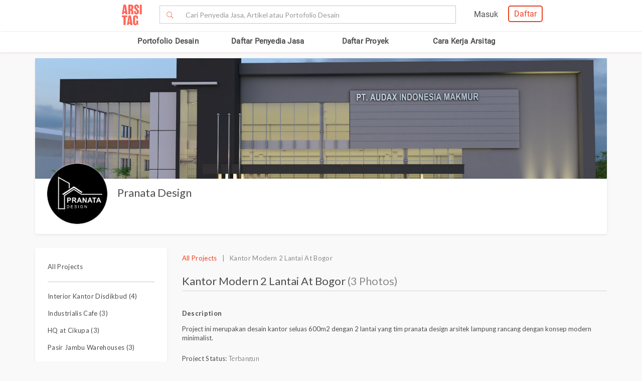

--- FILE ---
content_type: text/html; charset=UTF-8
request_url: https://www.arsitag.com/project/kantor-modern-2-lantai-at-bogor
body_size: 17948
content:
<!DOCTYPE html><html lang="id" prefix="og: http://ogp.me/ns#"><head><!-- Page hiding snippet (recommended)  --><!--
        <style>.async-hide { opacity: 0 !important} </style><script>(function(a,s,y,n,c,h,i,d,e){s.className+=' '+y;h.start=1*new Date;
        h.end=i=function(){s.className=s.className.replace(RegExp(' ?'+y),'')};
        (a[n]=a[n]||[]).hide=h;setTimeout(function(){i();h.end=null},c);h.timeout=c;
        })(window,document.documentElement,'async-hide','dataLayer',4000,
        {'GTM-K4XWDPZ':true});</script>
        --><title>Project Kantor Modern 2 Lantai At Bogor desain arsitek oleh Pranata Design</title><meta charset="utf-8"><meta name="viewport" content="width=device-width, initial-scale=1, user-scalable=0"/><meta http-equiv="X-UA-Compatible" content="IE=edge"><meta name="google-site-verification" content="zUgwlGIpObGw1352gZtAXsROZOy-2tiExqT5CwKNatI" /><meta name="google-site-verification" content="d3wAKbvAfQ82Xt-C5e3D5XFgJXLanhuo5l9rsPgRJA0" /><meta name="ahrefs-site-verification" content="83bf789fbdd65a003acb581b245725adea2d4f4e5a8ed8883cc80c4b3e6b0bb6"><meta name="robots" content="follow, index, max-snippet:-1, max-video-preview:-1, max-image-preview:large"/><meta name="p:domain_verify" content="821462d02965034caec0c173d67f96fa"/><meta name="google-adsense-account" content="ca-pub-7953749110142742"><!-- Schema.org markup for Google+ --><meta itemprop="name" content="Arsitag"><meta property="title" content="Kantor Modern 2 Lantai at Bogor"><meta itemprop="description" content="Project ini merupakan desain kantor seluas 600m2 dengan 2 lantai yang tim pranata design arsitek lampung rancang dengan konsep modern minimalist"><!-- Open Graph data --><meta property="og:url" content="https://www.arsitag.com/project/kantor-modern-2-lantai-at-bogor"><meta property="og:site_name" content="Arsitag"><meta property="og:title" content="Kantor Modern 2 Lantai at Bogor"><meta property="og:description" content="Project ini merupakan desain kantor seluas 600m2 dengan 2 lantai yang tim pranata design arsitek lampung rancang dengan konsep modern minimalist"><meta property="og:image" content="https://storage.googleapis.com/arsitagx-master/img-medium/45426/26541/pranata-design-kantor-modern-2-lantai-at-bogor1668421542-m.jpeg" /><meta property="og:image:url" content="https://storage.googleapis.com/arsitagx-master/img-medium/45426/26541/pranata-design-kantor-modern-2-lantai-at-bogor1668421542-m.jpeg" /><meta property="og:image:secure_url" content="https://storage.googleapis.com/arsitagx-master/img-medium/45426/26541/pranata-design-kantor-modern-2-lantai-at-bogor1668421542-m.jpeg" /><meta property="og:image:type" content="image/jpeg" /><meta property="og:image:type" content="image/jpg" /><meta property="og:image:type" content="image/png" /><meta property="og:image:width" content="960"/><meta property="og:image:height" content="600"/><!-- Twitter Card data --><meta name="twitter:card" content="summary_large_image"><meta name="twitter:site" content="@arsitag"><meta name="twitter:site:id" content="75438343"><meta name="twitter:title" content="Kantor Modern 2 Lantai at Bogor"><meta name="twitter:creator" content="@arsitag"><meta name="twitter:image" content="https://storage.googleapis.com/arsitagx-master/img-medium/45426/26541/pranata-design-kantor-modern-2-lantai-at-bogor1668421542-m.jpeg"><link rel="canonical" href="https://www.arsitag.com/project/kantor-modern-2-lantai-at-bogor"/><meta name="description" content="Desain arsitek bangunan Project Kantor Modern 2 Lantai At Bogor, Project ini diselesaikan oleh Pranata Design, tahun penyelesaian 2018. Ingin mempunyai desain bangunan seperti ini? Anda bisa mengontak Pranata Design melalui Arsitag.com"><meta name="keywords" content="project kantor modern 2 lantai at bogor, gambar kantor modern 2 lantai at bogor, project Pranata Design, arsitek kantor modern 2 lantai at bogor"><meta name="author" content="Arsitag"><link rel="icon" href="https://www.arsitag.com/images/favicon.png" type="image/x-icon" /><link href="https://fonts.googleapis.com/css?family=Lato:100,100i,300,300i,400,400i,700,700i,900,900i|Open+Sans:300,300i,400,400i,600,600i,700,700i,800,800i" rel="stylesheet"><link rel="stylesheet" href="https://www.arsitag.com/css/arsitag.min.css?v120126v01"><link rel="stylesheet" href="https://www.arsitag.com/css/styles/master/master.css?v120126v01"><link rel="stylesheet" type="text/css" href="https://maxcdn.bootstrapcdn.com/font-awesome/4.7.0/css/font-awesome.min.css"><link rel="stylesheet" href="https://www.arsitag.com/css/wa.css?v120126v01"><style>
            .ng-cloak { display: none !important; }.real-search {margin-top: 8px}
        </style><script src="https://cdn.onesignal.com/sdks/OneSignalSDK.js" async></script><script type="text/javascript">
                var OneSignal = OneSignal || [];
                OneSignal.push(function() {
                    OneSignal.init({
                        appId: "cd8a993c-01c5-4517-b773-583547a8a24b",
                        safari_web_id: "web.onesignal.auto.5f80e2fb-b063-4ecb-90f7-0c7e45de9678",
                        notifyButton: {
                            enable: true,
                        }
                    });
                });
            </script><!-- Google Tag Manager --><script>(function(w,d,s,l,i){w[l]=w[l]||[];w[l].push({'gtm.start':
            new Date().getTime(),event:'gtm.js'});var f=d.getElementsByTagName(s)[0],
            j=d.createElement(s),dl=l!='dataLayer'?'&l='+l:'';j.async=true;j.src=
            'https://www.googletagmanager.com/gtm.js?id='+i+dl;f.parentNode.insertBefore(j,f);
            })(window,document,'script','dataLayer','GTM-W499P65');</script><!-- End Google Tag Manager --></head><header class="header"><nav id="main_nav" class="navbar navbar-default navbar-white navbar-arsitag nav-static navbar-fixed-top"><!-- Desktop --><div style="-webkit-box-shadow:0 .1px 1px 0 rgba(230,231,232,.7);-moz-box-shadow:0 .1px 1px 0 rgba(230,231,232,.7);box-shadow:0 .5px 1px 0 rgba(230,231,232,.7)"><div class="col-md-8" style="text-align:center;float:none !important;margin:auto;"><div class="row" style="text-align:center;"><!-- Mobile Menu --><!-- Desktop Menu --><div class="navbar-login col-sm-6 no-padding-right menu-hidden-xs menu-right-header" style="float:right !important;"><div class="arsitag-navbar-right pull-right"><div class="row"><div class="col-md-3"></div><div class="col-md-5 mt8 pt4 ml24"><!-- Angular login through modal--><ul class="nav navbar-nav navbar-right login-account" ng-show="isLoginTrue"><li class="dropdown"><a href="#" class="dropdown-toggle" data-toggle="dropdown" role="button" aria-haspopup="true" aria-expanded="false" style="padding:5px 8px;"><i class="icon-Profile"></i></a><div class="dropdown-menu arrow" style="margin-top: 16px;"><div class="col-xs-12 profile"><a href="https://www.arsitag.com/profile"><div class="avatar"><div class="profile-thumb" style="background:url({[{ dataProfile.login_profile_picture }]})" ng-show="dataProfile.login_profile_picture"></div><div class="profile-thumb" style="background:url(https://www.arsitag.com/images/blank-profile.png)" ng-show="!dataProfile.login_profile_picture"></div></div><div class="username capitalize" style="font-size:18px;">{[{ dataProfile.login_profile_name }]}</div></a></div><div class="col-xs-12 no-padding mt32"><ul class="list-unstyled"><li><a href="https://www.arsitag.com/profile">My Profile</a></li><li><a href="https://www.arsitag.com/profile/setting">Settings</a></li><li><a href="https://www.arsitag.com/logout">Logout</a></li></ul></div></div></li></ul></div><div class="menu-signup-login" style="line-height:normal !important;"><a href="/select-profile-type" ng-hide="isLoginTrue" style="border:2px solid #EC4023;padding:5px 10px !important;font-family:Roboto-Regular;color:#EC4023;border-radius:5px;float:right !important;">Daftar</a><a href="/login" ng-hide="isLoginTrue" style="font-family:Roboto-Regular;margin-right:20px;float:right !important;vertical-align:middle !important;line-height:36px;">Masuk</a></div></div></div></div><div class="navbar-search"><div class="navbar-header"><div id="nav-icon1" data-toggle="collapse" data-target="#bs-example-navbar-collapse-1" aria-expanded="false" role ="navigation"><span></span><span></span><span></span></div><!-- <div class = "isearch btn-main-search" role="search"><a href="#" ><i class="icon-Search-big search"></i></a></div> --><a class="navbar-brand logo" href="/" style="padding-left:15px;"><img src="https://storage.googleapis.com/arsitag-assets/ab/logo-header.svg" alt="Logo Arsitag arsitag.com portal jasa arsitek, interior design, kontraktor, renovasi rumah, dan produk bangunan"></a></div><form id="search" method="POST" action="https://www.arsitag.com/search" class="web"><div class="input-group input-group-arsitag search-box" onclick="showSearch()" style="margin-top:12px;margin-left:90px;"><span class="input-group-btn"><button class="btn btn-default submit-search" type="submit" style="border-right:0 !important;border-top-right-radius:0!important;border-bottom-right-radius:0!important;"><i class="pe-7s-search" style="margin-top: 4px;"></i></button></span><input name="tag" type="text" class="form-control submit-text" placeholder="Cari Penyedia Jasa, Artikel atau Portofolio Desain" id="arsitag_search" autocomplete="off" maxlength="100" style="border-left:0 !important;"><input name="search_type" type="hidden" id="search_type" value=""></div><div class="search-options   non-login " style="display:none"><div class="list sub-search" onclick="selectSearchType(1)"><div class="icon-box"><i class="icon-Inspirasi red"></i></div><span class="name">Cari <span class="suggest bold"></span> di list &nbsp;<span class="red"><i>Desain</i></span></span></div><div class="list sub-search" onclick="selectSearchType(2)"><div class="icon-box"><i class="icon-Artikel red"></i></div><span class="name"> Cari <span class="suggest bold"></span> di list&nbsp;  <span class="red"><i>Artikel</i></span></span></div><div class="list sub-search" onclick="selectSearchType(3)"><div class="icon-box"><i class="icon-NEW-UI-Icons_4 red" style="font-size:14px;margin-right:0;"></i></div><span class="name"> Cari <span class="suggest bold"></span> di list&nbsp;  <span class="red"><i>Produk</i></span></span></div></div></form><span class="input-group-btn mobile" onclick="showNewSearch()"><i class="pe-7s-search"></i></span></div><div class="mobile"><div id="searchMobile" class="search-mobile" style="display:none"><div class="light">Cari</div><form id="mobileSearchForm" method="POST" action="https://www.arsitag.com/search" ><div class="input-group input-group-arsitag real-search-mobile pt8 " onclick="showSearch()"><input name="tag" type="text" class="form-control" placeholder="Style, Arsitek, Desainer Interior" id="arsitag_search_mobile"></div><center><button type="submit" class="caps btn btn-arsitag-border-red btn-search-mobile mt16">cari</button></center></form><a href="" class="close-search">×</a></div></div></div></div></div><div class="container navbar-arsitag-container add-menu-bar" style="padding:10px;"><div class="row" style="text-align:center;"><div class="dropdown navbar-menu-2"><a href="/desain" class="menus dropbtn lihat-desain">Portofolio Desain</a></div><div class="dropdown navbar-menu-2"><a href="/list-professional" class="menus dropbtn ml4 cari-profesional">Daftar Penyedia Jasa</a><div class="dropdown-content dropdown-2 dropdown-menu arrow-left pro" style="left:32px;"><div class="col-xs-12 no-padding"><ul class="list-unstyled"><li><a href="https://www.arsitag.com/list-professional/jasa-arsitek/semua-lokasi">Arsitek</a></li><li><a href="https://www.arsitag.com/list-professional/jasa-interior-desainer/semua-lokasi">Desainer Interior</a></li><li><a href="https://www.arsitag.com/list-professional/jasa-kontraktor/semua-lokasi">Kontraktor</a></li><li><a href="https://www.arsitag.com/list-professional/jasa-design-and-build/semua-lokasi">Design and Build</a></li><li><a href="https://www.arsitag.com/list-professional/semua-jasa/semua-lokasi" class="red">Semua Jasa ></a></li></ul></div></div></div><div class="dropdown navbar-menu-2"><a href="/daftar-proyek/projects" class="menus dropbtn daftar-proyek">Daftar Proyek</a></div><div class="dropdown navbar-menu-2"><a href="/how-it-works/homeowner" class="menus dropbtn cara-kerja">Cara Kerja Arsitag</a></div></div></div><div class="new-search-mobile" style="display:none"><div class="white-bg"><form id="search_mobile" method="POST" action="https://www.arsitag.com/search"><div class="input-group"><span class="input-group-addon" id="basic-addon1"><i class="pe-7s-search red" style="font-size:20px"></i></span><input name="search_type" type="hidden" id="search_type_mobile" value=""><input id="searchInputMobile" name="tag" type="text" class="form-control" placeholder="Cari Penyedia Jasa, Artikel atau Portofolio Desain" aria-describedby="basic-addon1" autocomplete="off"></div></form></div><div class="search-options-mobile" style="display:none"><div class="list" onclick="selectSearchType(1, true)"><i class="icon-Inspirasi red"></i><span class="name">Cari <span class="suggest bold"></span> di list <span class="red"><i>Desain</i></span></span></div><div class="list" onclick="selectSearchType(2, true)"><i class="icon-Artikel red"></i><span class="name"> Cari <span class="suggest bold"></span> di list <span class="red"><i>Artikel</i></span></span></div><div class="list" onclick="selectSearchType(3, true)"><i class="icon-NEW-UI-Icons_4 red" style="font-size:14px;margin-right:-5px;"></i><span class="name"> Cari <span class="suggest bold"></span> di list <span class="red"><i>Produk</i></span></span></div></div><div class="new-search-mobile-overlay" style="height:100vh"></div></div><!-- Mobile --></nav></header><body><!-- Google Tag Manager (noscript) --><noscript><iframe src="https://www.googletagmanager.com/ns.html?id=GTM-W499P65"
            height="0" width="0" style="display:none;visibility:hidden"></iframe></noscript><!-- End Google Tag Manager (noscript) --><style type="text/css">
.breadcrumb {
    font-size: 13px;
    background-color: transparent !important;
    font-family: "Open Sans";
    padding-bottom: 0px;
    margin-bottom: -16px;
    margin-top: 10px;
}
.sticky-box-inquiry-mobile .row-sticky a#btn-kontak-sekarang {
    margin: 15px;
}
@media only screen and (max-width: 767px) {
    ul.breadcrumb {
        font-size: 12px !important;
        padding-left: 0px;
    }

    .mob-button {
        margin-top: -32px;
    }
}

.container-box-inqiry
{
    position: fixed;
    bottom: 0;
    right: 30px;
    width: 329px;
    height: 440px;
    box-shadow: 0 2px 4px 0 rgba(135, 135, 135, 0.5);
    -webkit-box-shadow : 0 2px 4px 0 rgba(135, 135, 135, 0.5);
    background-color: #ffffff;
    border: solid 1px #e6e7e8;
    z-index: 9999;
    font-family: "Open Sans";
}
.container-box-inqiry .professionl-info {
    padding: 12px 12px;
    border-bottom: 1px solid #e6e7e8;
    height: 71px;
}

.container-box-inqiry .professionl-info .thumb img {
    float: left;
    clear:left;
    width:46px;
    height:46px;
    object-fit: contain;
    border-radius: 50%;
    border: 1px solid #d8d8d8;
}
.container-box-inqiry .professionl-info .name {
    float:left;
    margin-left:10px;
    width: 210px;
}

.container-box-inqiry .professionl-info .name a {
    font-weight: 600;
    font-size: 16px;
    color: #4b4b4b;
}
.container-box-inqiry .professionl-info #btn-collapse {
    color: #979797;
    font-size: 18px;
    margin-top: -7px;
    margin-right: 4px;
    cursor: pointer;
}

.container-box-inqiry .form-inqiry {
    padding: 10px;
}

.container-box-inqiry .form-inqiry input{
    border: 1px solid #cdcdcd;
    border-radius: 3px;
    height: 32px;
    font-size: 14px;
}
.container-box-inqiry .form-inqiry textarea {
    border: 1px solid #cdcdcd;
    border-radius: 3px;
    font-size: 14px;
}
.pesan-anda-text {
    font-size: 14px;
    color: #4b4b4b;
    font-weight: 600;
    height: 84px;
}

.desclimer {
    font-family: "Open Sans";
    font-size: 12px;
    color: #4b4b4b;
}

.checkbox label.desclimer:before {
    border: 1px solid #cdcdcd;
}

.checkbox input#setuju {
    width: 17px;
    margin-left: 0px;
    margin-top: -5px;
    z-index: 9;
    display: block;
}

.container-box-inqiry .line {
    border-bottom: 1px solid #e6e7e8;
    margin-bottom: 5px;
}

.container-box-inqiry-collapse {
    position: fixed;
    bottom: 0;
    right: 30px;
    width: 329px;
    height: 44px;
    background-color: #ec4023;
    box-shadow: 0 -1px 4px 0 #cdcdcd;
    z-index: 9999;
    font-family: "Open Sans";
    color: #ffffff;
    border-top-right-radius: 6px;
    border-top-left-radius: 6px;
    font-size: 16px;
    padding: 10px 14px;
    cursor: pointer;
}

.sticky-box-inquiry-mobile {
    position: fixed;
    bottom: 0;
    width: 100%;
    height: 68px;
    background-color: #ffffff;
    box-shadow: 0 -2px 4px 0 #c2c2c2;
    left: 0;
    z-index: 99;
}
.column-sticky {
    float: left;
    width: 50%;
    padding: 4px 12px 0px 12px;
}
.row-sticky:after {
    content: "";
    display: table;
    clear: both;
}
.br-6 {
    border-radius: 6px !important;
}
.w-100-persen {
    width: 100% !important;
}
</style><div class="project-page body container" id="26541" profile="45426"
    ng-controller="projectController" ng-keydown="backButton()"
    type="" subtype="Office"
    owner="Pranata Design" style="MODERN" tag="Arsitek Lampung, Arsitek Bandar Lampung, Arsitek Pringsewu, Arsitek Metro, Pranata Design, Pranatadesign, www.pranatadesign.com, Desain rumah, Desain Mushola, Desain Interior, Inspirasi Rumah Idaman, Jasa Desain Rumah, Jasa Desain Kantor, Desain Kantor Modern, Desain Kantor"
    project="{&quot;id&quot;:26541,&quot;status&quot;:1,&quot;published_status&quot;:2,&quot;sendtoreview_date&quot;:&quot;2022-11-14 17:28:24&quot;,&quot;published_response_date&quot;:&quot;2022-11-14 21:16:05&quot;,&quot;published_reject_reason&quot;:&quot;&quot;,&quot;featured&quot;:0,&quot;self_publish&quot;:0,&quot;approve_flag&quot;:1,&quot;portfolio_flag&quot;:1,&quot;search_flag&quot;:1,&quot;internal_rating&quot;:1,&quot;profile_id&quot;:45426,&quot;supplier_id&quot;:null,&quot;affiliate_id&quot;:null,&quot;slug&quot;:&quot;kantor-modern-2-lantai-at-bogor&quot;,&quot;project_status&quot;:3,&quot;type&quot;:null,&quot;subtype&quot;:4,&quot;role&quot;:null,&quot;title&quot;:&quot;Kantor Modern 2 Lantai at Bogor&quot;,&quot;location&quot;:&quot;Cibinong, Kec. Cibinong, Kabupaten Bogor, Jawa Barat, Indonesia&quot;,&quot;month&quot;:null,&quot;year&quot;:2018,&quot;description&quot;:&quot;Project ini merupakan desain kantor seluas 600m2 dengan 2 lantai yang tim pranata design arsitek lampung rancang dengan konsep modern minimalist.&quot;,&quot;tag&quot;:&quot;Arsitek Lampung, Arsitek Bandar Lampung, Arsitek Pringsewu, Arsitek Metro, Pranata Design, Pranatadesign, www.pranatadesign.com, Desain rumah, Desain Mushola, Desain Interior, Inspirasi Rumah Idaman, Jasa Desain Rumah, Jasa Desain Kantor, Desain Kantor Modern, Desain Kantor&quot;,&quot;size&quot;:null,&quot;budget&quot;:null,&quot;view_counter&quot;:0,&quot;total_photo_view_counter&quot;:0,&quot;share_counter&quot;:0,&quot;like_counter&quot;:0,&quot;comment_counter&quot;:0,&quot;point&quot;:0,&quot;owner&quot;:&quot;&quot;,&quot;article_link&quot;:null,&quot;cover_photo_id&quot;:167625,&quot;link&quot;:null,&quot;vote_counter&quot;:null,&quot;works_included&quot;:null,&quot;design_fee&quot;:null,&quot;construction_fee&quot;:null,&quot;construction_fee_start&quot;:75000000,&quot;construction_fee_stop&quot;:100000000,&quot;duration&quot;:null,&quot;address&quot;:&quot;Cibinong, Kec. Cibinong, Kabupaten Bogor, Jawa Barat, Indonesia&quot;,&quot;longitude&quot;:106.8306951,&quot;latitude&quot;:-6.4901067,&quot;gfa&quot;:null,&quot;style&quot;:&quot;MODERN&quot;,&quot;num_room&quot;:null,&quot;this_week_start_date&quot;:null,&quot;this_week_view_counter&quot;:0,&quot;last_week_start_date&quot;:null,&quot;last_week_view_counter&quot;:0,&quot;approved_at&quot;:null,&quot;location_id&quot;:8977,&quot;is_verified&quot;:0,&quot;owner_name&quot;:&quot;Pranata Design&quot;,&quot;owner_slug&quot;:&quot;pranata-design&quot;,&quot;owner_location&quot;:&quot;Bandar Lampung&quot;,&quot;owner_address&quot;:&quot;Bandar Lampung&quot;,&quot;owner_address_city&quot;:null,&quot;owner_address_country&quot;:null,&quot;owner_profile_picture&quot;:&quot;https:\/\/storage.googleapis.com\/arsitagx-master\/profile-picture\/45426\/4786ecb7f49665d9938ce210153e75ba-WATERMARK%202.png&quot;,&quot;owner_phone_mobile&quot;:&quot;081279697967&quot;,&quot;owner_phone_work&quot;:&quot;081279697967&quot;,&quot;owner_email&quot;:&quot;design.pranata@gmail.com&quot;,&quot;owner_website&quot;:&quot;http:\/\/www.pranatadesign.com&quot;,&quot;owner_latitude&quot;:-5.3928442,&quot;owner_longitude&quot;:105.2095196,&quot;owner_internal_rating&quot;:0,&quot;owner_cover_photo&quot;:&quot;https:\/\/storage.googleapis.com\/arsitagx-master\/profile-cover\/45426\/72bd11f4ddeefb10008a372a83f6c3c2-20221011_151448.jpg&quot;,&quot;cover_photo&quot;:&quot;https:\/\/storage.googleapis.com\/arsitagx-master\/img-medium\/45426\/26541\/pranata-design-kantor-modern-2-lantai-at-bogor1668421542-m.jpeg&quot;,&quot;affiliate_name&quot;:null,&quot;project_type_name&quot;:null,&quot;project_subtype_name&quot;:&quot;Office&quot;,&quot;project_status_name&quot;:&quot;Terbangun&quot;,&quot;role_name&quot;:null,&quot;profile_role_name&quot;:&quot;Architect&quot;,&quot;num_photos&quot;:3,&quot;cover_photo_like_status&quot;:0,&quot;competitions&quot;:null,&quot;owner_review_rating&quot;:null}" work="[{&quot;id&quot;:1,&quot;parent_id&quot;:0,&quot;name&quot;:&quot;Interior Dan Renovasi&quot;,&quot;icon&quot;:null,&quot;status&quot;:0,&quot;children&quot;:[{&quot;id&quot;:4,&quot;parent_id&quot;:1,&quot;name&quot;:&quot;Funiture\/Carpentary&quot;,&quot;icon&quot;:&quot;icon-Works-Included-52&quot;,&quot;status&quot;:0,&quot;children&quot;:null},{&quot;id&quot;:5,&quot;parent_id&quot;:1,&quot;name&quot;:&quot;Plafond&quot;,&quot;icon&quot;:&quot;icon-Works-Included-53&quot;,&quot;status&quot;:0,&quot;children&quot;:null},{&quot;id&quot;:6,&quot;parent_id&quot;:1,&quot;name&quot;:&quot;Flooring&quot;,&quot;icon&quot;:&quot;icon-Works-Included-54&quot;,&quot;status&quot;:0,&quot;children&quot;:null},{&quot;id&quot;:7,&quot;parent_id&quot;:1,&quot;name&quot;:&quot;Wall&quot;,&quot;icon&quot;:&quot;icon-Works-Included-55&quot;,&quot;status&quot;:0,&quot;children&quot;:null},{&quot;id&quot;:8,&quot;parent_id&quot;:1,&quot;name&quot;:&quot;Electrical Wiring&quot;,&quot;icon&quot;:&quot;icon-Works-Included-56&quot;,&quot;status&quot;:0,&quot;children&quot;:null},{&quot;id&quot;:10,&quot;parent_id&quot;:1,&quot;name&quot;:&quot;Plumbing&quot;,&quot;icon&quot;:&quot;icon-Works-Included-57&quot;,&quot;status&quot;:0,&quot;children&quot;:null},{&quot;id&quot;:12,&quot;parent_id&quot;:1,&quot;name&quot;:&quot;Landscape&quot;,&quot;icon&quot;:&quot;icon-Works-Included-58&quot;,&quot;status&quot;:0,&quot;children&quot;:null},{&quot;id&quot;:13,&quot;parent_id&quot;:1,&quot;name&quot;:&quot;Lighting&quot;,&quot;icon&quot;:&quot;icon-Works-Included-59&quot;,&quot;status&quot;:0,&quot;children&quot;:null},{&quot;id&quot;:14,&quot;parent_id&quot;:1,&quot;name&quot;:&quot;Painting&quot;,&quot;icon&quot;:&quot;icon-Works-Included-60&quot;,&quot;status&quot;:0,&quot;children&quot;:null},{&quot;id&quot;:15,&quot;parent_id&quot;:1,&quot;name&quot;:&quot;Roofing&quot;,&quot;icon&quot;:&quot;icon-Works-Included-61&quot;,&quot;status&quot;:0,&quot;children&quot;:null},{&quot;id&quot;:16,&quot;parent_id&quot;:1,&quot;name&quot;:&quot;Window &amp; Door&quot;,&quot;icon&quot;:&quot;icon-Works-Included-62&quot;,&quot;status&quot;:0,&quot;children&quot;:null},{&quot;id&quot;:17,&quot;parent_id&quot;:1,&quot;name&quot;:&quot;Ambalan\/Dekorasi&quot;,&quot;icon&quot;:&quot;icon-Works-Included-63&quot;,&quot;status&quot;:0,&quot;children&quot;:null},{&quot;id&quot;:18,&quot;parent_id&quot;:1,&quot;name&quot;:&quot;Appliances&quot;,&quot;icon&quot;:&quot;icon-Works-Included-64&quot;,&quot;status&quot;:0,&quot;children&quot;:null},{&quot;id&quot;:19,&quot;parent_id&quot;:1,&quot;name&quot;:&quot;Sanitary&quot;,&quot;icon&quot;:&quot;icon-Works-Included-65&quot;,&quot;status&quot;:0,&quot;children&quot;:null},{&quot;id&quot;:21,&quot;parent_id&quot;:1,&quot;name&quot;:&quot;Design Interior&quot;,&quot;icon&quot;:&quot;icon-Works-Included-67&quot;,&quot;status&quot;:0,&quot;children&quot;:null}]},{&quot;id&quot;:2,&quot;parent_id&quot;:0,&quot;name&quot;:&quot;Arsitektur&quot;,&quot;icon&quot;:null,&quot;status&quot;:0,&quot;children&quot;:[{&quot;id&quot;:3,&quot;parent_id&quot;:2,&quot;name&quot;:&quot;Design Arsitektur&quot;,&quot;icon&quot;:&quot;icon-Works-Included-51&quot;,&quot;status&quot;:0,&quot;children&quot;:null},{&quot;id&quot;:9,&quot;parent_id&quot;:2,&quot;name&quot;:&quot;Electrical Wiring&quot;,&quot;icon&quot;:&quot;icon-Works-Included-56&quot;,&quot;status&quot;:0,&quot;children&quot;:null},{&quot;id&quot;:11,&quot;parent_id&quot;:2,&quot;name&quot;:&quot;Plumbing&quot;,&quot;icon&quot;:&quot;icon-Works-Included-57&quot;,&quot;status&quot;:0,&quot;children&quot;:null},{&quot;id&quot;:20,&quot;parent_id&quot;:2,&quot;name&quot;:&quot;Kondisi Tanah&quot;,&quot;icon&quot;:&quot;icon-Works-Included-66&quot;,&quot;status&quot;:0,&quot;children&quot;:null},{&quot;id&quot;:22,&quot;parent_id&quot;:2,&quot;name&quot;:&quot;Bangun Struktur&quot;,&quot;icon&quot;:&quot;icon-Works-Included-68&quot;,&quot;status&quot;:0,&quot;children&quot;:null},{&quot;id&quot;:23,&quot;parent_id&quot;:2,&quot;name&quot;:&quot;Design Struktur&quot;,&quot;icon&quot;:&quot;icon-Works-Included-69&quot;,&quot;status&quot;:0,&quot;children&quot;:null}]}]"
    is-user-logged-in=""
    photo-ids="166958,166767,167625,167626,167628"
    login=""
    google-map-api-key="AIzaSyBtaQmSMYiMj8fmStM7CA5Kp5oz9umCrB4"
    data-average-review=""
    project-slug="kantor-modern-2-lantai-at-bogor"
    ><ul class="breadcrumb"><li><a class="red" href="/">Home</a></li><li><a class="red" href="/list-professional">Cari Penyedia Jasa</a></li><li><a class="red" href="/profile/pranata-design">Pranata Design</a></li><li class="grey">Kantor Modern 2 Lantai At Bogor</li></ul><div class="main-profile"><div class="cover-profile"><div class="img-cover" style="background:url(https://storage.googleapis.com/arsitagx-master/profile-cover/45426/72bd11f4ddeefb10008a372a83f6c3c2-20221011_151448.jpg)"></div></div><div class="row"><div class="col-md-6 info"><div class="profile-picture-background"><div class="profile-picture" style="background:url(https://storage.googleapis.com/arsitagx-master/profile-picture/45426/4786ecb7f49665d9938ce210153e75ba-WATERMARK%202.png)"></div></div><div class="_info"><h3 class="name capitalize"><a class="profile-tracker track-click" data-id="45426" data-tracking-for="profile" href="/profile/pranata-design">Pranata Design</a></h3></div></div><div class="col-md-6 right"><div class="mob-button"><a id="btn-kontak-sekarang" href="" class="btn btn-arsitag-red-new hidden-sm hidden-xs" data-toggle="modal" data-target="#contactPro" data-modal-context="contact-pro">Kontak Sekarang</a></div></div></div></div><div id="profile" class="mt16"><div class="row"><div class="col-md-3 sidebar pt8"><div class="info"><div class="contact border-bottom-grey5 mb16 pb8"><p><a href="/profile/pranata-design?get=all-project">All Projects</a></p></div><div class="pb16" class="grey2"><p><a href="interior-kantor-disdikbud" class="">Interior Kantor Disdikbud (4)</a></p><p><a href="industrialis-cafe" class="">Industrialis Cafe (3)</a></p><p><a href="hq-at-cikupa" class="">HQ at Cikupa (3)</a></p><p><a href="pasir-jambu-warehouses" class="">Pasir Jambu Warehouses (3)</a></p><p><a href="mr-haris-house" class="">Mr. Haris House (3)</a></p><p><a href="mall-pelayanan-publik" class="">Mall Pelayanan Publik (3)</a></p><p><a href="office-and-warehouse-at-solo" class="">Office and Warehouse at Solo (3)</a></p><p><a href="gedung-kelas-yayasan-sekolah-islam" class="">Gedung Kelas Yayasan Sekolah Islam (3)</a></p><p><a href="warehouses-at-bogor" class="">Warehouses at Bogor (3)</a></p><p><a href="kantor-modern-2-lantai-at-bogor" class="red">Kantor Modern 2 Lantai at Bogor (3)</a></p><p><a href="pabrik-pengolahan-beras-pringsewu" class="">Pabrik Pengolahan Beras Pringsewu (3)</a></p><p><a href="gedung-kelas-sekolah-3-lantai" class="">Gedung Kelas Sekolah 3 Lantai (3)</a></p><p><a href="warehouses-at-jatake-tangerang" class="">Warehouses at Jatake - Tangerang (3)</a></p><p><a href="rumah-tropis-mr-r" class="">Rumah Tropis Mr. R (3)</a></p><p><a href="masterplan-office-warehouse-at-tangerang" class="">Masterplan Office &amp; Warehouse at Tangerang (3)</a></p><p><a href="modern-office-at-bogor" class="">Modern Office at Bogor (3)</a></p><p><a href="kawasan-komplek-pergudangan-di-jatake" class="">Kawasan Komplek Pergudangan di Jatake (3)</a></p><p><a href="pondok-pesantren-nurrul-hidayah" class="">Pondok Pesantren Nurrul Hidayah (3)</a></p><p><a href="kantor-mr-t" class="">Kantor Mr. T (3)</a></p><p><a href="komplek-pergudangan-mr-m" class="">Komplek Pergudangan Mr. M (3)</a></p><p><a href="yasmida-school" class="">Yasmida School (3)</a></p><p><a href="office-layout-at-surakarta" class="">Office Layout at Surakarta (3)</a></p><p><a href="kitchen-set-mrs-t" class="">Kitchen Set Mrs. T (3)</a></p><p><a href="gudang-mr-a" class="">Gudang Mr. A (3)</a></p><p><a href="mr-jaya-houses" class="">Mr. Jaya Houses (3)</a></p><p><a href="mr-b-office" class="">Mr. B Office (4)</a></p><p><a href="renovasi-sekolah-yasmida" class="">Renovasi Sekolah Yasmida (3)</a></p><p><a href="pabrik-mr-a" class="">Pabrik Mr. A (3)</a></p><p><a href="ruko-2-lantai-1" class="">Ruko 2 Lantai (3)</a></p><p><a href="masterplan-pabrik-plastik" class="">Masterplan Pabrik Plastik (3)</a></p><p><a href="living-room-mr-dedi" class="">Living Room Mr. Dedi (3)</a></p><p><a href="warehouse-at-bsd-city" class="">Warehouse at BSD City (4)</a></p><p><a href="gedung-serbaguna" class="">Gedung Serbaguna (3)</a></p><p><a href="office-mr-b" class="">Office Mr. B (4)</a></p><p><a href="rice-factory-mr-b" class="">Rice Factory Mr. B (3)</a></p><p><a href="gudang-oven-padi" class="">Gudang Oven Padi (3)</a></p><p><a href="pabrik-beras-mr-b" class="">Pabrik Beras Mr. B (3)</a></p><p><a href="perumahan-boedaya-2" class="">Perumahan Boedaya 2 (3)</a></p><p><a href="living-room-main-bedroom-mrs-s" class="">Living Room &amp; Main Bedroom Mrs. S (3)</a></p><p><a href="mrs-s-interior" class="">Mrs. S Interior (3)</a></p><p><a href="mrs-s-house-1" class="">Mrs. S House (3)</a></p><p><a href="casa-mr-gilang" class="">Casa Mr. Gilang (3)</a></p><p><a href="mr-h-house-2" class="">Mr. H House (3)</a></p><p><a href="toko-mr-n" class="">Toko Mr. N (3)</a></p><p><a href="rth-pringsewu" class="">RTH Pringsewu (3)</a></p><p><a href="mushola-an-nur-mujisari" class="">Mushola An-Nur Mujisari (3)</a></p><p><a href="rumah-mr-d" class="">Rumah Mr. D (3)</a></p><p><a href="mrs-n-office" class="">Mrs. N Office (3)</a></p><p><a href="mr-r-house-2" class="">Mr. R House (3)</a></p><p><a href="interior-mr-a-house" class="">Interior Mr. A House (3)</a></p><p><a href="mr-nur-house" class="">Mr. Nur House (3)</a></p><p><a href="living-room-mrs-c" class="">Living Room Mrs. C (3)</a></p><p><a href="mr-a-house-6" class="">Mr. A House (3)</a></p></div></div></div><div class="col-md-9 pt8"><div class="project-overview mt8 overview"><p class="grey3"><a href="/profile/pranata-design?get=all-project" class="red">All Projects</a> &nbsp; | &nbsp; Kantor Modern 2 Lantai At Bogor</p><div class="project-title"><h3>Kantor Modern 2 Lantai At Bogor <span class="grey3"> (3 Photos)</span></h3><p class="right grey3 published hidden-sm hidden-xs">Published: 18 January 2026</p></div><p class="visible-sm visible-xs grey3 published">Published: 18 January 2026</p><div class="project-content mt32"><div class="project-description"><p class="bold">Description</p>
                                                                                                            Project ini merupakan desain kantor seluas 600m2 dengan 2 lantai yang tim pranata design arsitek lampung rancang dengan konsep modern minimalist.
                                                                                                    <div class="project-info mt16"><p class="mb0">Project Status: <span class="light">Terbangun</span></p><p class="mb0">Project Year: <span class="light">2018</span></p><p class="mb0">Project Cost(IDR): <span class="light">
                                                                                            IDR 76 juta - 100 juta
                                                                                    </span></p><p class="mb0">Lokasi: <span class="light">Cibinong, Kec. Cibinong, Kabupaten Bogor, Jawa Barat, Indonesia</span></p></div></div><div class="row list-photo mt32 pt8"><a class="col-md-4 mb32 track-click" data-id="167625" href="/project/kantor-modern-2-lantai-at-bogor/photo/167625"><div class="images"><img class="photos-tracker photo-thumb-167625" data-id="167625" data-profile-id="45426" src="https://storage.googleapis.com/arsitagx-master/img-medium/45426/26541/pranata-design-kantor-modern-2-lantai-at-bogor1668421542-m.jpeg" alt="Pranata Design Kantor Modern 2 Lantai At Bogor Cibinong, Kec. Cibinong, Kabupaten Bogor, Jawa Barat, Indonesia Cibinong, Kec. Cibinong, Kabupaten Bogor, Jawa Barat, Indonesia Pranata-Design-Kantor-Modern-2-Lantai-At-Bogor  167625"></div></a><a class="col-md-4 mb32 track-click" data-id="167626" href="/project/kantor-modern-2-lantai-at-bogor/photo/167626"><div class="images"><img class="photos-tracker photo-thumb-167626" data-id="167626" data-profile-id="45426" src="https://storage.googleapis.com/arsitagx-master/img-medium/45426/26541/pranata-design-kantor-modern-2-lantai-at-bogor1668421585-m.jpeg" alt="Pranata Design Kantor Modern 2 Lantai At Bogor Cibinong, Kec. Cibinong, Kabupaten Bogor, Jawa Barat, Indonesia Cibinong, Kec. Cibinong, Kabupaten Bogor, Jawa Barat, Indonesia Pranata-Design-Kantor-Modern-2-Lantai-At-Bogor  167626"></div></a><a class="col-md-4 mb32 track-click" data-id="167628" href="/project/kantor-modern-2-lantai-at-bogor/photo/167628"><div class="images"><img class="photos-tracker photo-thumb-167628" data-id="167628" data-profile-id="45426" src="https://storage.googleapis.com/arsitagx-master/img-medium/45426/26541/pranata-design-kantor-modern-2-lantai-at-bogor1668421594-m.jpeg" alt="Pranata Design Kantor Modern 2 Lantai At Bogor Cibinong, Kec. Cibinong, Kabupaten Bogor, Jawa Barat, Indonesia Cibinong, Kec. Cibinong, Kabupaten Bogor, Jawa Barat, Indonesia Pranata-Design-Kantor-Modern-2-Lantai-At-Bogor  167628"></div></a></div></div></div></div></div></div><div id="photo_preview" class="modal fade-scale" tabindex="-1" role="dialog"><div class="modal-dialog" role="document"><div class="modal-content"><div class="row" ng-show="loading_photo_finish == true"><div class="photo-section col-md-9" style="position:relative"><div class="slick-prev slick-arrow" ng-click="navPhoto(previous,'back')" ng-hide="disablePrevious == true || inProject" style="display: block;"></div><slick class="main_slider" ng-if="mainSlider" settings="photo_preview"><div class="list-container" 
                            ng-repeat="list in list_photo" 
                            data-photo-id="{[{ list.id }]}" 
                            data-project-slug="{[{ project.slug }]}" 
                            data-photo-title="{[{ list.title }]}" 
                            data-photo-category="{[{ list.room_category_str }]}" 
                            data-photo-style="{[{ list.style }]}" 
                            data-photo-budget="{[{ list.budget }]}" 
                            data-photo-location="{[{ list.location }]}" 
                            data-project-id="{[{ project.id }]}"><div class="photo-item {[{ list.id }]}"><img img-layout id="{[{ list.id }]}" data-lazy="{[{ list.img_large }]}"><div
                                    style="position:absolute;left:{[{ tag.x + '%' }]};top:{[{ tag.y + '%' }]}"
                                    ng-show="photo_tagging"
                                    ng-repeat="tag in photo_tagging"
                                    ng-click="showRecommendProduct(tag)"><span class="fa fa-tag tagItem"></span></div></div><div class="button"><div class="col-md-12"><div class="button-left left"><a href="" class="btn btn-arsitag-red-new" 
                                            data-photo-id="{[{ list.id }]}" 
                                            data-toggle="modal" 
                                            data-target="#registerLogin" 
                                            onclick="event.preventDefault();" 
                                            data-modal-context="moodboard" 
                                            title="Add to My Board">+ Save</a><ul class="social-media right web"><li><a social-facebook custom-url="https://www.arsitag.com/project/{[{ project_id }]}/photo/{[{ list.id }]}"><i class="fa fa-facebook" aria-hidden="true"></i></a></li><li><a social-linkedin custom-url="https://www.arsitag.com/project/{[{ project_id }]}/photo/{[{ list.id }]}?donothing=1"><i class="fa fa-linkedin" aria-hidden="true"></i></a></li><li><a social-twitter custom-url="https://www.arsitag.com/project/{[{ project_id }]}/photo/{[{ list.id }]}"><i class="fa fa-twitter" aria-hidden="true"></i></a></li></ul></div><div class="button-center">
                                        {[{ curentSlide }]} of {[{ slideCount }]}
                                    </div><div class="more-info mobile" ng-click="goToDetail()"><span class="pe-7s-angle-down"></span><!-- <a href="" class="" ng-click="goToDetail()">More</a> --></div><div class="button-right"><a href=""><img class="full-button" src="https://storage.googleapis.com/arsitag-assets/assets/grey-1.png" ng-click="fullPhoto()"><img class="narrow-button" style="display:none" src="https://storage.googleapis.com/arsitag-assets/assets/narrow.png" ng-click="narrowPhoto()"></a></div></div></div></div></slick><div class="slick-next slick-arrow" ng-click="navPhoto(next,'next')" style="display: block;" ng-hide="disableNext == true || inProject"></div><div class="recommend-product-modal hidden-xs" ng-show="recommend_slider_modal"><div class="horizontal-slider" style="position:relative" ng-show="!loading_recommend_slider_modal"><div class="item" ng-repeat="tag in similar_product" ng-show="tag.id"><a href="/product/{[{ tag.product_id }]}" target="_blank"><div class="img-product"><img ng-src="{[{ tag.product_cover_photo }]}" width="100px"></div><div class="label-product"><center><p class="mb0 mt8" style="line-height:1.3;font-size:11px;">{[{ tag.brand_name }]}</p><p class="mt0 red" ng-show="tag.price" style="font-size:11px;">Rp {[{ tag.price == 0 ? '' : tag.price}]}</p></center></div></a></div></div><div class="close-recommend" ng-click="recommend_slider_modal = false"><label>Close X</label></div><div class="loading" ng-show="loading_recommend_slider_modal"><center><img src="/images/loading_spinner.svg" width="80px"></center></div></div><div class="project-title-mobile"><div style="color: #fff;text-transform: capitalize;margin-bottom:5px;line-height:1.3;font-size:18px !important;margin-top:10px;">{[{ photo_info.title }]}</div><p style="font-size: 12px;margin-top: -8px;">By {[{ project.owner_name }]}</p></div><span class="button-close-mobile hidden-lg" data-dismiss="modal">&#10005;</span></div><div class="info-section col-md-3"><div class="photo-sidebar"><div class="row header"><div class="menu col-md-3 active details" onclick="PhotoShow('details')"><center><i class="fa fa-info-circle"></i> Details
                                </center></div><!--<div class="menu col-md-4 comments" onclick="PhotoShow('comments')"><center><i class="fa fa-comment-o"></i>  Comments
                                </center></div> --><div class="close col-md-5" data-dismiss="modal"><a href="#" class="right">&#10005;</a></div></div><div class="row content"><div id="details" class="photo-tabs"><div class="project-title"><div style="margin-bottom:5px;line-height:1.3;font-size:18px;margin-top:10px;">{[{ photo_info.title }]} </div><p>in project <a href="/project/{[{ project.id }]}" target="_blank"><span class="red">{[{ project.title }]}</span></a></p><p class="red">
                                        {[{ photo_info.style }]} 

                                        {[{ photo_info.style ? ' | ' : '' }]}

                                        {[{ photo_info.budget == 1 ? '$': ''}]} 
                                        {[{ photo_info.budget == 2 ? '$$': ''}]} 
                                        {[{ photo_info.budget == 3 ? '$$$': ''}]} 
                                        {[{ photo_info.budget == 4 ? '$$$$': ''}]} 

                                        {[{ photo_info.budget ? ' | ' : '' }]}

                                        <a href="/desain/{[{ photo_info.room_category_slug }]}" target="_blank" ng-show="photo_info.room_category_str" class="red">{[{ photo_info.room_category_str }]}</a>

                                        {[{ photo_info.room_category_str ? ' | ' : '' }]}

                                        {[{ project.location ? project.location : ''}]}
                                    </p></div><div class="profile-info"><div class="project-professional-container"><a class="project-professional-profile-picture" href=""><div class="project-profile-pic"><div class="photo" style="background:url({[{ project.owner_profile_picture ? project.owner_profile_picture : '/images/blank-profile.png'}]})"></div></div></a><div class="project-professional-profile-text"><div><a href="/profile/{[{ project.owner_slug }]}" class="project-professional-name grey1 profile-tracker track-click" data-tracking-for="profile" data-id="{[{ project.profile_id }]}">{[{ project.owner_name }]}</a><a href="#" class="verified_tooltip" ng-show="project.is_verified === 1"><img src="/images/arsipay/verified_bagde.png" style="width: 12px;margin-left:8px;margin-top: -4px;" /><span><p>Jaminan  proyek selesai 100% atau uang kembali dengan <img src="/images/arsipay/Arsipay_logo.png" style="width: 50px;margin-left: 5px;margin-top: 1px;" /></p><div class="arrow-down"></div></span></a></div><div>
                                                {[{ project.profile_role_name }]}
                                            </div></div></div></div><div class="other-photos"><p>Other Photos in <a href="/project/{[{ project.slug }]}" class="red">This Project</a></p><slick class="nav_slider" ng-if="sliderNav" class="row list" settings="nav_photo"><div class="col-md-4 photo-list-thumb" ng-repeat="list in list_photo"><img ng-src="{[{ list.img_thumbnail }]}" class="photos-tracker track-click" data-id="{[{ list.id }]}" data-profile-id="{[{ list.profile_id }]}" ng-click="changePhoto(project.slug,list.id)"></div></slick></div><div class="other-photos" ng-show="recommended_products && recommended_products.length > 0"><p>Recommended Products</p><div class="row list"><div class="col-md-3 col-sm-6 col-xs-6 product-tracker" data-id="{[{ recommended.id }]}" data-supplier-id="{[{ recommended.supplier_id }]}" ng-repeat="recommended in recommended_products | limitTo:8" style="margin-bottom: 10px;"><div style="" class="product-item"><a class='track-click' data-tracking-for="product" data-id="{[{ recommended.id }]}" href="/product/{[{ recommended.slug }]}" target="_blank"><img data-id="{[{ recommended.cover_photo_id }]}" ng-src="{[{ recommended.recommend_photo || recommended.cover_photo }]}" style="margin-bottom: 0;"><div ng-if="recommended.active_promo_tagline" class="tagline" style="bottom:50px;font-size:10px;"><span>Promo</span></div></a><div style="margin-top:6px;border-top: 0; font-size: 12px; height: 50px; overflow: hidden;"><a class='track-click' data-tracking-for="product" style="display: block; width: 100%; max-height: 32px; overflow: hidden; text-transform: capitalize;" data-id="{[{ recommended.id }]}" href="/product/{[{ recommended.slug }]}" target="_blank"><i style="display: block; width: 100%; overflow: hidden; text-transform: capitalize;min-height: 40px;font-family:'Open Sans', sans-serif;">
                                                            {[{ recommended.category_name }]}
                                                        </i></a><a style="display: block; width: 100%; max-height: 32px; overflow: hidden; text-transform: capitalize;margin-top:3px" href="/product/{[{ recommended.slug }]}" target="_blank" class="red" ng-show="recommended.price"><b>Rp {[{ recommended.price == 0 ? '' : recommended.price}]}</b></a></div></div></div></div></div><div class="other-photos" ng-show="related_project && related_project.length > 0"><p>Related Projects</p><div class="row list"><div class="col-md-3 col-sm-3 col-xs-3" ng-repeat="related in related_project | limitTo:4"><a class="track-click" data-id="{[{ related.cover_photo_id }]}" href="/project/{[{ related.id }]}"><img class="photos-tracker" data-id="{[{ related.cover_photo_id }]}" data-profile-id="{[{ related.profile_id }]}" ng-src="{[{ related.cover_photo }]}"></a></div></div></div><div class="other-photos mobile"><p>Share on</p><ul class="social-media right"><li><a social-facebook custom-url="https://www.arsitag.com/project/{[{ project_id }]}/photo/{[{ list.id }]}"><i class="fa fa-facebook" aria-hidden="true"></i></a></li><li><a social-linkedin custom-url="https://www.arsitag.com/project/{[{ project_id }]}/photo/{[{ list.id }]}?donothing=1"><i class="fa fa-linkedin" aria-hidden="true"></i></a></li><li><a social-twitter custom-url="https://www.arsitag.com/project/{[{ project_id }]}/photo/{[{ list.id }]}"><i class="fa fa-twitter" aria-hidden="true"></i></a></li></ul></div></div></div></div></div></div><div class="loading-photo-preview" ng-hide="loading_photo_finish == true"><center><img src="/images/loading5.gif"></center></div></div></div></div><!-- Modal Register Login --><div class="modal fade modal-arsitag" id="registerLogin" tabindex="-1" role="dialog"><div class="modal-dialog" role="document"><div class="modal-content"><div class="modal-header"><button type="button" class="close" data-dismiss="modal" aria-label="Close"><span aria-hidden="true">&times;</span></button><div style="font-size:16px;margin-bottom:5px;line-height:1.3;margin-top:10px;" class="modal-title mt32"></div></div><div class="modal-body"><div class="row"><div class="col-xs-12"><p class="modal-description text-center"></p></div><form name="login"><div class="col-xs-12"><div class="alert alert-danger" ng-show="loginError"><center><a href="#" class="close" data-dismiss="alert" aria-label="close" title="close">×</a><span class="light">{[{ loginError }]}</span></center></div><div class="form-group"><input type="email" class="form-control" placeholder="Email" ng-model="signin.email"></div><div class="form-group"><input type="password" class="form-control" placeholder="Password" ng-model="signin.password"></div></div><div class="col-xs-12 text-right"><a data-toggle="modal" data-target="#forgotPass" data-dismiss="modal">Forgot your password?</a></div><div class="col-xs-12"><button type="submit" class="btn btn-full btn-arsitag-red-new" ng-click="submitLogin()" ng-hide="loadingLogin">Log In</button><a class="btn btn-arsitag-red-new btn-full" ng-show="loadingLogin"><img src="https://www.arsitag.com/images/small-loading.gif"></a></div><div class="col-xs-12"><p class="divider"><span>OR</span></p></div><div class="col-xs-12"><a ng-click="submitFacebookLogin()" ng-hide="loadingFacebookLogin" class="btn btn-lg btn-arsitag-blue capitalize btn-full"><span class="fa fa-facebook"></span>Facebook Login</a><a class="btn btn-lg btn-arsitag-blue capitalize btn-full" ng-show="loadingFacebookLogin"><img src="https://www.arsitag.com/images/small-loading.gif"></a></div><div class="col-xs-12 text-center"><p>Belum punya akun? <a data-toggle="modal" data-target="#register" data-dismiss="modal">Sign Up disini</a></p></div></form></div></div></div></div></div><!-- Modal Forgot Password --><div class="modal fade modal-arsitag" id="forgotPass" tabindex="-1" role="dialog"><div class="modal-dialog" role="document"><div class="modal-content"><div class="modal-header"><button type="button" class="close" data-dismiss="modal" aria-label="Close"><span aria-hidden="true">&times;</span></button><div style="font-family:akkurat_lightreguler;font-size:35px;color:#ED3F23;text-align:center;" class="modal-title mt32">Forgot Password</div></div><div class="modal-body mb32"><div class="row"><div class="col-xs-12"><center><p>Mohon masukan email Anda dan kami akan mengirimkan instruksi untuk mengganti kata sandi Anda.</p></center></div><div class="col-xs-12"><form name="forgot"><div class="alert alert-danger" ng-show="forgotError"><center><a href="#" class="close" data-dismiss="alert" aria-label="close" title="close">×</a><span class="light">{[{ forgotError }]}</span></center></div><div class="form-group"><input type="email" class="form-control" placeholder="Email" ng-model="forgot.email"></div></form></div><div class="col-xs-12 text-center mb32"><button type="submit" class="btn btn-arsitag-red-new btn-small" ng-hide="loadingForgot" ng-click="forgotPassword()">Send</button><a class="btn btn-arsitag-red-new" ng-show="loadingForgot"><img src="https://www.arsitag.com/images/small-loading.gif"></a></div></div></div></div></div></div><!-- Modal Register--><div class="modal fade modal-arsitag" id="register" tabindex="-1" role="dialog"><div class="modal-dialog" role="document"><div class="modal-content"><div class="modal-header"><button type="button" class="close" data-dismiss="modal" aria-label="Close"><span aria-hidden="true">&times;</span></button><div style="font-family:akkurat_lightreguler;font-size:35px;color:#ED3F23;text-align:center;" class="modal-title mt32">Register</div></div><div class="modal-body"><div class="row"><div class="col-xs-12"><p class="text-center">Bergabunglah bersama kami untuk menemukan inspirasi ataupun penyedia jasa yang tepat untuk kebutuhan Anda!</p></div><div class="col-xs-12"><div class="alert alert-danger" ng-show="registerError"><center><a href="#" class="close" data-dismiss="alert" aria-label="close" title="close">×</a><span class="light">{[{ registerError }]}</span></center></div><form id="registerForm"><div class="form-group"><input type="text" class="form-control" placeholder="Nama" ng-model="register.name"></div><div class="form-group"><input type="email" class="form-control" placeholder="Email" ng-model="register.email"></div><div class="form-group"><input type="tel" class="form-control" placeholder="Phone Number" ng-model="register.phone_mobile" onkeypress="return isNumber(event);" ng-maxlength="14"><span class="fa fa-info-circle info"></span><div class="popover_">
                                    Nomor telepon anda sangatlah penting untuk mengkomunikasikan kebutuhan anda secara lebih jelas dan cepat. Kami mengerti privasi anda dan tidak akan memberikan anda spam apapun.
                                </div></div><div class="form-group"><input id="password" name="password" type="password" class="form-control" placeholder="Password" ng-model="register.password"></div><div class="form-group"><input id="confirm_password" name="confirm_password" type="password" class="form-control" placeholder="Konfirmasi Password"></div></form></div><div class="col-xs-12"><button class="btn btn-full btn-arsitag-red-new" ng-hide="loadingRegister" ng-click="submitRegister()">Register</button><a class="btn btn-arsitag-red-new btn-full" ng-show="loadingRegister"><img src="https://www.arsitag.com/images/small-loading.gif"></a></div><div class="col-xs-12"><p class="divider"><span>OR</span></p></div><div class="col-xs-12"><button type="button" ng-click="submitFacebookRegister()" ng-hide="loadingFacebookRegister" class="btn btn-lg btn-arsitag-blue capitalize btn-full"><span class="fa fa-facebook"></span>Sign Up with Facebook</button><button type="button" class="btn btn-lg btn-arsitag-blue capitalize btn-full" ng-show="loadingFacebookRegister"><img src="https://www.arsitag.com/images/small-loading.gif"></button></div></div></div></div></div></div><!-- Success Modal Forgot Password --><div class="modal fade modal-arsitag" id="forgotPassSuccess" tabindex="-1" role="dialog"><div class="modal-dialog" role="document"><div class="modal-content"><div class="modal-header"><button type="button" class="close" data-dismiss="modal" aria-label="Close"><span aria-hidden="true">&times;</span></button><div style="font-family:akkurat_lightreguler;font-size:35px;color:#ED3F23;text-align:center;" class="modal-title mt32">Forgot Password</div></div><div class="modal-body mb32"><div class="row"><div class="col-xs-12"><center><p>Kami telah mengirimkan instruksi untuk mengganti kata sandi Anda, mohon cek email Anda.</p></center></div></div></div></div></div></div><div class="modal fade modal-contact-pro" id="contactPro" tabindex="-1" role="dialog"><div class="modal-dialog" role="document"><div class="modal-content"><form name="contc" ng-submit="sendContact(45426)" novalidate><div class="modal-header"><div class="profile"><div class="profile-picture-background"><div class="profile-picture" style="background:url(https://storage.googleapis.com/arsitagx-master/profile-picture/45426/4786ecb7f49665d9938ce210153e75ba-WATERMARK%202.png)"></div></div><div class="_info"><h4 class="name"><a href="/profile/pranata-design">Pranata Design</a></h4></div></div><button type="button" class="close" data-dismiss="modal" aria-label="Close"><span aria-hidden="true">&times;</span></button></div><div class="modal-body"><input type="text" name="nama" class="form-control" placeholder="Nama Anda (Wajib isi)" ng-model="contact.name" required><span class="error-label" ng-show="contc.nama.$invalid && !contc.nama.$pristine">Nama wajib diisi</span><input type="email" name="mail" class="form-control mt16" placeholder="Email Anda (Wajib isi)" ng-model="contact.email" required><span class="error-label" ng-show="contc.mail.$invalid && !contc.mail.$pristine">Email wajib diisi sesuai format</span><input type="text" name="nomor" class="form-control mt16" placeholder="Nomor Kontak Anda (Wajib isi)" ng-model="contact.phone" required onkeypress="return isNumber(event);" minlength="10" maxlength="14"><span class="error-label" ng-show="contc.nomor.$invalid && !contc.nomor.$pristine">Telepon wajib diisi</span><label class="mt16">Pesan Anda</label><textarea class="form-control" rows="4" placeholder="Tulis Pesan Anda" ng-model="contact.notes" ></textarea><div class="checkbox mt16"><input id="login" type="checkbox" name="remember" value="true" ng-model="captcha" ng-change="showCaptcha()" required><label id="currentjob" for="login" class="light grey4"> Dengan ini saya setuju dengan <a href="/syarat-dan-ketentuan" target="_blank" class="red">syarat dan ketentuan</a> dari Arsitag dan bersedia dihubungi melalui whatsapp ataupun email.</label></div><!-- <div class="captcha" style="display:none"><div class="g-recaptcha" data-sitekey="6LeFryoUAAAAACe3VQrDw_2EfPH-9XwAHudICoXg" data-callback="recaptchaCallback"></div></div> --><input id="captchas" type="hidden" name="" required></div><div class="modal-footer"><a href="" data-dismiss="modal" class="close-text grey5 left ml4" aria-label="Close" class="left grey4">Cancel</a><button id="btnSubmitContact" type="submit" class="btn btn-arsitag-red-new right" ng-disabled="contc.$invalid" ng-hide="submitForm">Kirimkan</button><button type="submit" class="btn btn-arsitag-red-new" ng-show="submitForm"><img src="/images/small-loading.gif"></button></div></form></div></div></div></div></div><!-- Success Modal quote --><div class="modal fade modal-contact-pro notification" id="contactSuccess" tabindex="-1" role="dialog"><div class="modal-dialog" role="document"><div class="modal-content"><div class="modal-body mb32"><div class="row"><div class="col-xs-12"><center><h4>Pesan Anda telah terkirim!</h4></center></div></div></div><div class="modal-footer"><center><a href="" data-dismiss="modal" aria-label="Close" class="btn btn-arsitag-red-new">Selesai</a></center></div></div></div></div></div><div id="overlay"></div><div class="row float" style="z-index:2;"><span href="#" class="scrollup scu" title="Back to top"><i class="pe-7s-angle-up"></i></span></div><footer class="new-footer"><div class="copyright"><div class="container "><div><div class="col-md-7"><ul class="footer-menu"  style="width: 800px;" ><li class=""><div class="dropdown" ><a href="/article" class="menus baca-artikel" style="padding-right:0px !important;">BACA ARTIKEL</a><div class="dropdown-content dropdown-1 dropdown-menu arrow-left article" style="margin-top: 35px;"><div class="col-xs-4 no-padding"><ul class="list-unstyled"><li><a href="https://www.arsitag.com/article/category/pengetahuan-dasar" class="red">PENGETAHUAN DASAR</a></li><li><a href="https://www.arsitag.com/article/category/legalitas">Legalitas</a></li><li><a href="https://www.arsitag.com/article/category/mencari-profesional">Mencari Penyedia Jasa</a></li><li><a href="https://www.arsitag.com/article/category/budget">Budget</a></li><li><a href="https://www.arsitag.com/article/category/tahapan-proyek">Tahapan Proyek</a></li><li><a href="https://www.arsitag.com/article/category/gaya-desain">Gaya Desain</a></li><li><a href="https://www.arsitag.com/article/category/material">Material</a></li><li><a href="https://www.arsitag.com/article/category/tipe-bangunan">Tipe Bangunan</a></li></ul></div><div class="col-xs-1"></div><div class="col-xs-3 no-padding"><ul class="list-unstyled"><li><a href="https://www.arsitag.com/article" class="red">KATEGORI LAIN</a></li><li><a href="https://www.arsitag.com/article/category/arsitektur">Arsitektur</a></li><li><a href="https://www.arsitag.com/article/category/tips-dan-trik">Tips Dan Trik</a></li><li><a href="https://www.arsitag.com/article/category/kamar-tidur">Kamar Tidur</a></li><li><a href="https://www.arsitag.com/article/category/ruang-keluarga">Ruang Keluarga</a></li><li><a href="https://www.arsitag.com/article/category/kamar-mandi">Kamar Mandi</a></li><li><a href="https://www.arsitag.com/article/category/taman">Taman</a></li><li><a href="https://www.arsitag.com/article/category/dapur">Dapur</a></li></ul></div><div class="col-xs-1"></div><div class="col-xs-3 no-padding"><ul class="list-unstyled"><li><a href="https://www.arsitag.com/article/category/panduan-dekorasi">Panduan Dekorasi</a></li><li><a href="https://www.arsitag.com/article/category/panduan-renovasi">Panduan Renovasi</a></li><li><a href="https://www.arsitag.com/article/category/ragam-inspirasi">Ragam Inspirasi</a></li><li><a href="https://www.arsitag.com/article/category/ruang-tamu">Ruang Tamu</a></li><li><a href="https://www.arsitag.com/article/category/restoran">Restoran</a></li><li><a href="https://www.arsitag.com/article/category/kantor">Kantor</a></li><li><a href="https://www.arsitag.com/article/category/produk">Produk</a></li><li><a href="https://www.arsitag.com/article/category/event">Event</a></li><li><a href="https://www.arsitag.com/article" class="red">Semua Artikel ></a></li></ul></div></div></div></li><li class="caps"><a href="/article/press-release"> Press Release </a></li><li class="caps"><a href="/media"> Media </a></li><li class="caps"><a href="javascript:void(0);" onclick="show_contact()"> Kontak </a></li><li class="caps"><a href="/syarat-dan-ketentuan"> SYARAT DAN KETENTUAN </a></li><li class="caps"><a href="/about"> TENTANG KAMI </a></li></ul></div><div class="col-md-5"><ul class="social-media right"><li><a href="https://www.facebook.com/arsitag/" target="_blank"><i class="fa fa-facebook" aria-hidden="true"></i></a></li><li><a href="https://www.instagram.com/arsitag/" target="_blank"><i class="fa fa-instagram" aria-hidden="true"></i></a></li><li><a href="https://www.linkedin.com/company/arsitag/" target="_blank"><i class="fa fa-linkedin" aria-hidden="true"></i></a></li><li><a href="https://twitter.com/arsitag" target="_blank"><i class="fa fa-twitter" aria-hidden="true"></i></a></li></ul><span class="copy">© PT Tritama Gemilang Sukses 2016 - 2026 | All rights reserved.</span></div></div></div></div></footer><div class="modal publish-notif fade" id="contact_modal" aria-labelledby="modalLabel" role="dialog" tabindex="-1" ><div class="modal-dialog" role="document" ><div class="modal-content"><div class="modal-body"><div class="contact-us" ><div class="img20 mb20"><img src="https://www.arsitag.com/images/arsitag-logo-black.png" alt="Arsitag - jasa desain bangun"></div><br><p>Jl. Mampang Prapatan 17C, Mampang Prapatan, Jakarta Selatan, 12790</p><br /><div><div><b>Informasi Kontak Layanan Pengaduan Konsumen</b></div><div>PT. TRITAMA GEMILANG SUKSES</div><div>No Telp: 0812-9001-9010</div><div>Email: customerservice@arsitag.com</div><br><div>Direktorat Jenderal Perlindungan Konsumen dan Tertib Niaga<br>Kementerian Perdagangan Republik Indonesia</div><div>WhatsApp Ditjen PKTN: 0853-1111-1010</div></div><br /><div class="social-media img10 mb32"><a href="https://www.facebook.com/arsitag" target="blank"><img src="https://www.arsitag.com/images/socmed/facebook-round.png" alt="Facebook Arsitag"></a>&nbsp;
                        <a href="https://www.instagram.com/arsitag" target="blank"><img src="https://www.arsitag.com/images/socmed/instagram-round.png" alt="Instagram Arsitag"></a></div></div></div></div></div></div><script>function show_contact(){$("#contact_modal").modal("show")}</script><script type="text/javascript">
window.google_maps_async_callback = function() {
    // add google maps async callback here
};
</script><script src="https://maps.googleapis.com/maps/api/js?key=AIzaSyBtaQmSMYiMj8fmStM7CA5Kp5oz9umCrB4&amp;libraries=places&amp;callback=google_maps_async_callback&amp;language=id-ID" defer></script><script type="text/javascript">
var add_arsitag_async_callback = function(callback_key, callback) {
    if (!callback) {
        return;
    }

    try {
        !window.arsitag_async_callbacks && (window.arsitag_async_callbacks = {});
        !(callback_key in window.arsitag_async_callbacks) && (window.arsitag_async_callbacks[callback_key] = []);
        window.arsitag_async_callbacks[callback_key].push(callback);
    } catch (e) {
        console.log(e);
    }
};
</script><script>
add_arsitag_async_callback('global', function() {

    var w = Math.max(document.documentElement.clientWidth, window.innerWidth || 0);
    if (w > 768) {
        $(window).load(function(){$("#search").submit(function(){setTimeout(function(){},200)})});
        $( ".real-search" ).click(function() {
          console.log('sd');
          $( ".real-search" ).animate({
            width: "44%",
          }, 400 );
          $(".real-search .tokenfield .token" ).show();
          $(".real-search").find('.token-more').hide();
          $(".real-search").find('.token-more-text').hide();
          $('#arsitag_search').attr("placeholder", "Cari Penyedia Jasa, Artikel atau Portofolio Desain");
        });
        $(document).keydown(function(e) {
            if (e.keyCode == 27) {
                $( ".real-search" ).animate({
                    width: "17%",
                }, 500 );
                $('#arsitag_search').attr("placeholder", "Cari Penyedia Jasa, Artikel atau Portofolio Desain");
                $( ".real-search .tokenfield .token-input" ).animate({
                    width: "17%",
                }, 500 );
                $(".search-options").hide();
                $( ".real-search .tokenfield .token" ).hide();
                $(".real-search .tokenfield").find('.token', function(){

                });
                setTimeout(function(){
                    $(".real-search .tokenfield .token" ).hide();
                }, 500);
                $(".real-search .tokenfield .token" ).hide();
                $('.real-search .tokenfield input').blur();
                if ($(".real-search .tokenfield .token").length == 1) {
                    var val = $(".real-search .tokenfield .token span.token-label").text();
                    $(".real-search").find('.token-more-text').show();
                    $(".real-search").find('.token-more-text span').text(val);
                    $(".real-search .tokenfield .token-input").removeAttr('placeholder');
                }
                else if ($(".real-search .tokenfield .token").length == 0) {
                    $(".real-search").find('.token-more-text').hide();
                }
                else {
                    $(".real-search").find('.token-more').show();
                    $(".real-search .tokenfield .token-input").removeAttr('placeholder');
                };
            }
        });
        $(document).mouseup(function (e) {
            var container = $(".real-search");
            if (container.is(e.target) == false && container.has(e.target).length == 0)
            {
                $(".real-search" ).animate({
                    width: "18%",
                }, 500 );
                $(".real-search .tokenfield .token-input" ).animate({
                    width: "18%",
                }, 500 );
                $('#arsitag_search').attr("placeholder", "Cari Penyedia Jasa, Artikel atau Portofolio Desain");
                $(".search-options").hide();
                $(".real-search .tokenfield .token" ).hide();
                if ($(".real-search .tokenfield .token").length == 1) {
                    var val = $(".real-search .tokenfield .token span.token-label").text();
                    $(".real-search").find('.token-more-text').show();
                    $(".real-search").find('.token-more-text span').text(val);
                    $(".real-search .tokenfield .token-input").removeAttr('placeholder');
                }
                else if ($(".real-search .tokenfield .token").length == 0) {
                    $(".real-search").find('.token-more-text').hide();
                }
                else {
                    $(".real-search").find('.token-more').show();
                    $(".real-search .tokenfield .token-input").removeAttr('placeholder');
                };
            }
            else {
            }
        });

        $(".real-search .tokenfield").click(function() {
            $( ".real-search" ).animate({
                width: "44%",
            }, 400 );
            $(".real-search .tokenfield .token" ).show();
            $(".real-search").find('.token-more').hide();
            $(".real-search").find('.token-more-text').hide();
        });

        $(".real-search .tokenfield .token a").click(function() {

        });

        /* $('#arsitag_search').tokenfield({
            delimiter: [',',' '],
            createTokensOnBlur: true,
        }); */

    }
    else {
        /* $('#arsitag_search_mobile').tokenfield({
            delimiter: [',',' '],
            createTokensOnBlur: true,
        }); */
    }

    $("#arsitag_search").on('change paste keyup', function() {
        var text = $(this).val();
        $('.suggest').text('"' + text + '"');
        if (!text) {
            $(".search-options").hide().delay(200);
        }

    }).change();

    $('#arsitag_search').keypress(function(){
        $( ".real-search" ).animate({
            width: "44%",
        }, 400 );
        $(".search-options").show().delay(1000);
    });

    $('.submit-text').on('focus', function() {
        $('.submit-search').addClass('search-btn-focus');
    });

    $('.submit-text').on('focusout', function() {
        $('.submit-search').removeClass('search-btn-focus');
    });

    $("#searchInputMobile").on('change paste keyup', function() {
        var text = $(this).val();
        $('.suggest').text('"' + text + '"');
        if (text == '') {
            $(".search-options-mobile").hide().delay(200);
        } else {
            $(".search-options-mobile").show().delay(1000);
        }
    }).change();

    $('#searchInputMobile').keypress(function(){
        $(".search-options-mobile").show().delay(1000);
    });

    var loc = window.location.pathname.split("/")[1];
    var loc2 = window.location.pathname.split("/")[2];

    switch(loc) {
        case 'desain':
            $('a.lihat-desain').addClass('red');
            break;
        case 'list-professional':
            $('a.cari-profesional').addClass('red');
            break;
        case 'daftar-proyek':
            $('a.daftar-proyek').addClass('red');
            break;
        case 'promo-partner':
            $('a.promo-partner').addClass('red');
            break;
        case 'how-it-works':
            $('a.cara-kerja').addClass('red');
            break;
        default:
            break;
    }

    $('#desktop_menu').find('a').each(function() {
        $(this).toggleClass('active', $(this).attr('link') == loc);
    });

    if (loc == 'article' || loc == 'sorry' || loc == 'search' || loc == "admin" || loc == 'dashboard' || loc2 == 'create') {
        $('#completed_project_profile').hide();
        $('#completed_project_profile').attr("disable","true");
    }
    else {
        $('#completed_project_profile').attr("disable","false");
    }

    window.showSearch = function() {
        $("#searchMobile").show("slow");
        $('#nav-icon1').removeClass('open');
        $('#bs1').removeClass('open');
        $('#overlay').removeClass('open');
        $('#arsitag_search_mobile-tokenfield').focus();
    }

    window.showNewSearch = function() {
        $(".new-search-mobile").slideToggle();
        $('#overlay').removeClass('open');
        $('#bs1').removeClass('open');
        $('#nav-icon1').removeClass('open');
    }

    $(".new-search-mobile-overlay").click(function(){
        $(".new-search-mobile").slideToggle();
    });

    $('#btnFly, .close-flyover').click(function() {
        $('body').toggleClass('overflow');
        $('#message1').toggleClass('in');
    });

    $(".close-search").click(function(){
        $("#searchMobile").hide("slow");
        $("body").css('overflow-y', 'scroll');
    });

    $(document).on('click', '.mega-dropdown', function(e) {
      e.stopPropagation()
    });

    // mega menu
    $(".dropdown.megamenu-fw").hover(
        function() {
            $('.dropdown-menu.megamenu-content', this).show();
            $("#desktop_menu").addClass("megamenu");
            $(".container-tab-content").css('min-height', '475px');
            $(".container-tab-content").css('height', $("ul.nav.nav-tabs").height());
        },
        function() {
            $('.dropdown-menu.megamenu-content', this).hide();
            $("#desktop_menu").removeClass("megamenu");
    });

    $("ul.nav li.dropdown div.dropdown-menu")
    .mouseleave(function() {
        $("ul.nav li.dropdown").removeClass('open');
    });


    $(".mm-tab").hover( function() {
        $('.mm-tab').parent().removeClass("active");
        $('.tab-pane').removeClass("active");
        $(this).parent().addClass("active");
        $($(this).data("tab")).addClass("active");
    });

    $(".tab").click(function() {
        var tab_id = $(this).attr("href");
        $(".nav-tabs > li").removeClass("active");
        $(this).parent().addClass("active");

        $(".tab-pane").removeClass("active");
        $(tab_id).addClass("active");
    });

    $.get('/api/v1/promotion/featured-brands-exclude-categories', function(data) {
        $("#tab-content-featured-brand").html("");
        $("#mobile-featured-brand-list").html("");
        if (data.status_code == 1 && data.data.length > 0) {
            $.each(data.data, function( index, value ) {
                var brand_url = '/brand/' + value.brand_slug;
                var brand_id = value.brand_id;
                var supplier_id = value.supplier_id;

                var brand_list_element = '<div class="col-md-6">'
                    + '<div class="megamenu-featured-brands">'
                    + '<center>'
                    + '<a class="mm-brand-click mm-featured-brand-tracker" data-supplier-id="'+supplier_id+'" data-id="'+brand_id+'" href="' + brand_url + '">'
                    + '<img src="' + value.brand_profile_picture + '" alt="Beli produk ' + value.brand_name + ' di Arsitag" class="mm-img-brand">'
                    //+ '<div class="mm-caption-img-brand">' + value.brand_name + '</div>'
                    + '</a>'
                    + '</center>'
                    + '</div>'
                    + '</div>';
                $("#tab-content-featured-brand").append($(brand_list_element));

                var mobile_brand_list_element = '<div class="col-sm-6 col-xs-6" style="padding: 5px">'
                        + '<a class="mm-brand-click mm-featured-brand-tracker" data-supplier-id="'+supplier_id+'" data-id="'+brand_id+'" href="' + brand_url + '">'
                            + '<div class="mobile-featured-brand">'
                                + '<center>'
                                    + '<img src="' + value.brand_profile_picture + '" alt="Beli produk ' + value.brand_name + ' di Arsitag">'
                                    + '<div class="caption-mobile-featured-brand">' + value.brand_name + '</div>'
                                + '</center>'
                            + '</div>'
                        + '</a>'
                    + '</div>';
                $("#mobile-featured-brand-list").append(mobile_brand_list_element);

                $("#mm-list-featured-brand").parent().show();
                $("#mm-list-featured-brand").parent().addClass("active");
                $("#tab-featured-brand").addClass("active");
                $("#mm-list-furniture").parent().removeClass("active");
                $("#tab-furniture").removeClass("active");
            });
        } else {
            $("a.view-submenu-product-parent[data-product='Featured-Brand']").parent().hide();
        }
    })

    if ($(window).width() > 1366) {
        $(".megamenu-content").css("min-width", "1170px");
        $(".container-tab-content").css("width", "1020px");
    }
    //end mega menu

    $('.mm-featured-brand-container').on('click', '.mm-brand-click', function(e) {
        var payload = {
            data_1: 'from=mega-menu',
            data_2: 'path=' + location.pathname
        };

        var url_track_click = '/api/v1/brand/log-click/' + $(this).data('id');

        $.ajax({
            url: url_track_click,
            type: "POST",
            dataType: "json",
            data: JSON.stringify(payload),
            contentType: "application/json"
        });
    });

    var mm_featured_brand_impression_sent = {};
    var mm_featured_brand_impression_to_send = {};
    var mm_featured_brand_log_timer = undefined;
    var mm_featured_brand_log_delay = 1000;

    function mm_featured_brand_tracker() {
        var trackers = $('.mm-featured-brand-container').find('.mm-featured-brand-tracker');
        var something_to_send = false;
        for(var i = 0; i < trackers.length; i++) {
            var tracker = $(trackers[i]);
            var brand_id = tracker.attr('data-id');
            var supplier_id = tracker.attr('data-supplier-id');

            if (!brand_id || brand_id in mm_featured_brand_impression_to_send || brand_id in mm_featured_brand_impression_sent ||
                !isElementVisible(tracker, true)) {
                continue;
            }

            mm_featured_brand_impression_to_send[brand_id] = {
                object_id: brand_id,
                data_1: 'from=mega-menu',
                data_2: 'path=' + location.pathname,
                target_profile_id: supplier_id
            };
            something_to_send = true;
        }

        if (!something_to_send) {
            return;
        }

        if (mm_featured_brand_log_timer) {
            clearTimeout(mm_featured_brand_log_timer);
        }
        mm_featured_brand_log_timer = setTimeout(function() {
            logging_mm_brand_tracker();
        }, mm_featured_brand_log_delay);
    }

    function logging_mm_brand_tracker() {
        var payload = [];
        for (var _key in mm_featured_brand_impression_to_send) {
            payload.push(mm_featured_brand_impression_to_send[_key]);
            mm_featured_brand_impression_sent[_key] = true;
        }
        mm_featured_brand_impression_to_send = {};

        if (payload.length == 0) {
            return;
        }

        var url_log_brand = '/api/v1/brand/log-impressions';

        $.ajax({
            method: 'POST',
            url: url_log_brand,
            data: JSON.stringify(payload),
            headers: {'Content-Type': 'application/json'}
        });
    }

    var fraction = 0.8;
    function isElementVisible(element) {
        var offset = element.offset();

        var x = offset.left, y = offset.top, w = element.width(), h = element.height(), r = x + w, //right
            b = y + h, //bottom
            visibleX, visibleY, visible;

        visibleX = Math.max(0, Math.min(w, window.pageXOffset + window.innerWidth - x, r - window.pageXOffset));
        visibleY = Math.max(0, Math.min(h, window.pageYOffset + window.innerHeight - y, b - window.pageYOffset));

        visible = visibleX * visibleY / (w * h);

        return visible > fraction;
    }

    window.addEventListener('scroll', function() {
        mm_featured_brand_tracker();
    }, false);
    window.addEventListener('resize', function() {
        mm_featured_brand_tracker();
    }, false);
    setInterval(function() {
        mm_featured_brand_tracker();
    }, 500);
    mm_featured_brand_tracker();
});
</script><script src="https://www.arsitag.com/js/built-combined.min.js?v120126v01" defer></script><script src="https://www.arsitag.com/app/min-safe/project.min.js?v120126v01" defer></script><script>
    is_colllapse_box_inquiry = false;
    add_arsitag_async_callback('global', function() {
        $(".show-more a").on("click", function() {
            var $this = $(this);
            var $content = $this.parent().prev("div.desc");
            var linkText = $this.text().toUpperCase();

            if(linkText === "SHOW MORE >"){
                linkText = "Show less >";
                $content.switchClass("hideContent", "showContent", 300);
            } else {
                linkText = "Show more >";
                $content.switchClass("showContent", "hideContent", 300);
            };

            $this.text(linkText);
        });
    });

    window.fbAsyncInit = function() {
            FB.init({
                appId      : "1533724586930443",
                xfbml      : true,
                version    : 'v2.8'
            });
            FB.AppEvents.logPageView();
        };

        (function(d, s, id){
            var js, fjs = d.getElementsByTagName(s)[0];
            if (d.getElementById(id)) {return;}
            js = d.createElement(s); js.id = id;
            js.src = "//connect.facebook.net/en_US/sdk.js";
            fjs.parentNode.insertBefore(js, fjs);
        }(document, 'script', 'facebook-jssdk'));
    </script><script src="https://www.arsitag.com/app/min-safe/async-callback.min.js?v120126v01" defer></script></body></html>